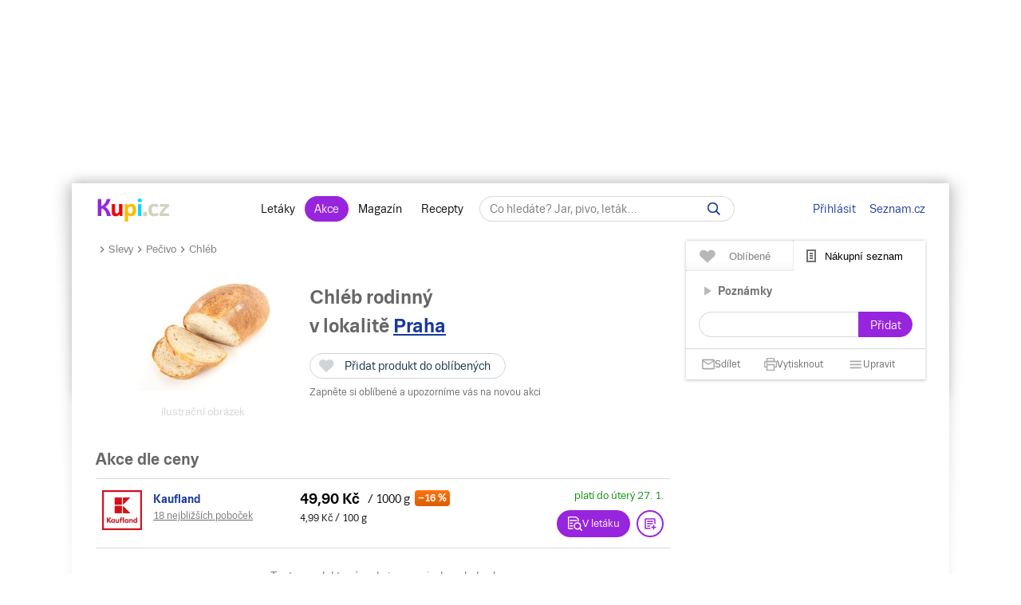

--- FILE ---
content_type: text/html; charset=UTF-8
request_url: https://www.kupi.cz/graph
body_size: 2451
content:
    <div id="container" data-init="" style="min-width: 310px; height: 230px; margin: 0 auto"></div>

    <script>
        function setDates(getDates, count){

            var thisDates = [];
            var nowDate = new Date(new Date().getTime()).toLocaleDateString();

            if(!count){
                count = 7;
            }
            if(window.innerWidth <= 767){
                count = 30;
            }

            for(var item in getDates){
                if(getDates[item].replace('<br>',' ') === nowDate){
                    nowDatePoint = Math.ceil(item / count);
                    count = 1;
                }

                if(item % count === 0){
                    var date = getDates[item].split('.');
                    if(window.innerWidth <= 1200){
                        thisDates.push(date[0] +'. '+date[1] + '. ' +date[2]);
                    }else{
                        thisDates.push(date[0] +'. '+date[1] + '.<br>' +date[2]);
                    }
                }
            }
            return thisDates;
        }
        var graph_data = {"low":"[1762988400000, 4.99, https:\/\/img.kupi.cz\/kupi\/thumbs\/loga_shopy\/eaRwPtGAZU56PbmgTL9g9Mr74VGFckYK_80.jpg], [1763074800000, 4.99, https:\/\/img.kupi.cz\/kupi\/thumbs\/loga_shopy\/eaRwPtGAZU56PbmgTL9g9Mr74VGFckYK_80.jpg], [1763161200000, 4.99, https:\/\/img.kupi.cz\/kupi\/thumbs\/loga_shopy\/eaRwPtGAZU56PbmgTL9g9Mr74VGFckYK_80.jpg], [1763247600000, 4.99, https:\/\/img.kupi.cz\/kupi\/thumbs\/loga_shopy\/eaRwPtGAZU56PbmgTL9g9Mr74VGFckYK_80.jpg], [1763334000000, 4.99, https:\/\/img.kupi.cz\/kupi\/thumbs\/loga_shopy\/eaRwPtGAZU56PbmgTL9g9Mr74VGFckYK_80.jpg], [1763420400000, 4.99, https:\/\/img.kupi.cz\/kupi\/thumbs\/loga_shopy\/eaRwPtGAZU56PbmgTL9g9Mr74VGFckYK_80.jpg], [1763506800000, 0, ], [1763593200000, 0, ], [1763679600000, 0, ], [1763766000000, 0, ], [1763852400000, 0, ], [1763938800000, 0, ], [1764025200000, 0, ], [1764111600000, 0, ], [1764198000000, 0, ], [1764284400000, 0, ], [1764370800000, 0, ], [1764457200000, 0, ], [1764543600000, 0, ], [1764630000000, 0, ], [1764716400000, 0, ], [1764802800000, 0, ], [1764889200000, 0, ], [1764975600000, 0, ], [1765062000000, 0, ], [1765148400000, 0, ], [1765234800000, 0, ], [1765321200000, 0, ], [1765407600000, 0, ], [1765494000000, 0, ], [1765580400000, 0, ], [1765666800000, 0, ], [1765753200000, 0, ], [1765839600000, 0, ], [1765926000000, 0, ], [1766012400000, 0, ], [1766098800000, 0, ], [1766185200000, 0, ], [1766271600000, 0, ], [1766358000000, 0, ], [1766444400000, 0, ], [1766530800000, 0, ], [1766617200000, 0, ], [1766703600000, 0, ], [1766790000000, 0, ], [1766876400000, 0, ], [1766962800000, 0, ], [1767049200000, 0, ], [1767135600000, 0, ], [1767222000000, 0, ], [1767308400000, 0, ], [1767394800000, 0, ], [1767481200000, 0, ], [1767567600000, 0, ], [1767654000000, 0, ], [1767740400000, 0, ], [1767826800000, 0, ], [1767913200000, 0, ], [1767999600000, 0, ], [1768086000000, 0, ], [1768172400000, 0, ], [1768258800000, 0, ], [1768345200000, 0, ], [1768431600000, 0, ], [1768518000000, 0, ], [1768604400000, 0, ], [1768690800000, 0, ], [1768777200000, 0, ], [1768863600000, 0, ], [1768950000000, 4.99, https:\/\/img.kupi.cz\/kupi\/thumbs\/loga_shopy\/eaRwPtGAZU56PbmgTL9g9Mr74VGFckYK_80.jpg], [1769036400000, 4.99, https:\/\/img.kupi.cz\/kupi\/thumbs\/loga_shopy\/eaRwPtGAZU56PbmgTL9g9Mr74VGFckYK_80.jpg], [1769122800000, 4.99, https:\/\/img.kupi.cz\/kupi\/thumbs\/loga_shopy\/eaRwPtGAZU56PbmgTL9g9Mr74VGFckYK_80.jpg], [1769209200000, 4.99, https:\/\/img.kupi.cz\/kupi\/thumbs\/loga_shopy\/eaRwPtGAZU56PbmgTL9g9Mr74VGFckYK_80.jpg], [1769295600000, 4.99, https:\/\/img.kupi.cz\/kupi\/thumbs\/loga_shopy\/eaRwPtGAZU56PbmgTL9g9Mr74VGFckYK_80.jpg], [1769382000000, 4.99, https:\/\/img.kupi.cz\/kupi\/thumbs\/loga_shopy\/eaRwPtGAZU56PbmgTL9g9Mr74VGFckYK_80.jpg], [1769468400000, 4.99, https:\/\/img.kupi.cz\/kupi\/thumbs\/loga_shopy\/eaRwPtGAZU56PbmgTL9g9Mr74VGFckYK_80.jpg]","avg":"[1762988400000, 4.99, ], [1763074800000, 4.99, ], [1763161200000, 4.99, ], [1763247600000, 4.99, ], [1763334000000, 4.99, ], [1763420400000, 4.99, ], [1763506800000, 0, ], [1763593200000, 0, ], [1763679600000, 0, ], [1763766000000, 0, ], [1763852400000, 0, ], [1763938800000, 0, ], [1764025200000, 0, ], [1764111600000, 0, ], [1764198000000, 0, ], [1764284400000, 0, ], [1764370800000, 0, ], [1764457200000, 0, ], [1764543600000, 0, ], [1764630000000, 0, ], [1764716400000, 0, ], [1764802800000, 0, ], [1764889200000, 0, ], [1764975600000, 0, ], [1765062000000, 0, ], [1765148400000, 0, ], [1765234800000, 0, ], [1765321200000, 0, ], [1765407600000, 0, ], [1765494000000, 0, ], [1765580400000, 0, ], [1765666800000, 0, ], [1765753200000, 0, ], [1765839600000, 0, ], [1765926000000, 0, ], [1766012400000, 0, ], [1766098800000, 0, ], [1766185200000, 0, ], [1766271600000, 0, ], [1766358000000, 0, ], [1766444400000, 0, ], [1766530800000, 0, ], [1766617200000, 0, ], [1766703600000, 0, ], [1766790000000, 0, ], [1766876400000, 0, ], [1766962800000, 0, ], [1767049200000, 0, ], [1767135600000, 0, ], [1767222000000, 0, ], [1767308400000, 0, ], [1767394800000, 0, ], [1767481200000, 0, ], [1767567600000, 0, ], [1767654000000, 0, ], [1767740400000, 0, ], [1767826800000, 0, ], [1767913200000, 0, ], [1767999600000, 0, ], [1768086000000, 0, ], [1768172400000, 0, ], [1768258800000, 0, ], [1768345200000, 0, ], [1768431600000, 0, ], [1768518000000, 0, ], [1768604400000, 0, ], [1768690800000, 0, ], [1768777200000, 0, ], [1768863600000, 0, ], [1768950000000, 4.99, ], [1769036400000, 4.99, ], [1769122800000, 4.99, ], [1769209200000, 4.99, ], [1769295600000, 4.99, ], [1769382000000, 4.99, ], [1769468400000, 4.99, ]","bef":"[1762988400000, 5.99, ], [1763074800000, 5.99, ], [1763161200000, 5.99, ], [1763247600000, 5.99, ], [1763334000000, 5.99, ], [1763420400000, 5.99, ], [1768950000000, 5.99, ], [1769036400000, 5.99, ], [1769122800000, 5.99, ], [1769209200000, 5.99, ], [1769295600000, 5.99, ], [1769382000000, 5.99, ], [1769468400000, 5.99, ]","unit":"100 g"},
            avgs = graph_data.avg.split('], ['),
            dates = [];
            newDates = [];
            avg_values = [];
            low_imgs = [];
            lows = graph_data.low.split('], [');
            low_values = [],
            now_date = new Date(),
            now_date = getFormatedDateToGraph(now_date),
            now_date_point = null,
            nowDatePoint = null
            plot_width = null,
            plot_color = null;
        for(i in avgs) {
            var avg = avgs[i].replace(/\[/gi, "").replace(/\]/gi, "").split(','),
                avg_date = parseInt(avg[0]),
                avg_date = new Date(avg_date),
                formated_date = getFormatedDateToGraph(avg_date),
                avg_val = parseFloat($.trim(avg[1]));
            if(formated_date == now_date) {
                now_date_point = i;
            }

            newDates.push(avg_date.toLocaleDateString('cs-CZ'));
            dates.push(formated_date);
            avg_values.push(avg_val);
        }
        for(i in lows) {
            var low = lows[i].replace(/\[/gi, "").replace(/\]/gi, "").split(','),
                low_date = parseInt(low[0]),
                low_date = new Date(low_date),
                formated_date = getFormatedDateToGraph(low_date),
                low_val = parseFloat($.trim(low[1]));
            low_imgs[formated_date] = low[2];
            low_values.push(low_val);
        }
        var cmn_values = [],
            cmn_imgs = [];
        cmns = graph_data.bef.split('], [');

        for(i in cmns) {
            var cmn = cmns[i].replace(/\[/gi, "").replace(/\]/gi, "").split(','),
                cmn_date = parseInt(cmn[0]),
                cmn_date = new Date(cmn_date),
                formated_date = getFormatedDateToGraph(cmn_date),
                cmn_val = parseFloat($.trim(cmn[1]));
            cmn_imgs[formated_date] = cmn[2];
            cmn_values.push(cmn_val);
        }
        if(now_date_point) {
            now_date_point = now_date_point - (avg_values.length - dates.length);
            plot_width = 2;
            plot_color = '#5176EB';
        }

        getDates = setDates(newDates, 14);
        avg_values = avg_values.slice(-getDates.length);
        cmn_values = cmn_values.slice(-getDates.length);
        low_values = low_values.slice(-getDates.length);

        if(!now_date_point) {
            var new_dates = [],
                diffdate = new Date(2026, 0, 21);
            for(d in dates) {
                var date = dates[d].replace('<br>','').split('.'),
                    curr_date = new Date(date[2], date[1]-1, date[0]);
                new_dates.push(curr_date);
            }
            new_dates.sort(function(a, b) {
                var distancea = Math.abs(diffdate - a);
                var distanceb = Math.abs(diffdate - b);
                return distancea - distanceb;
            });
            var closest_date = new_dates[0],
                closest_date = getFormatedDateToGraph(closest_date);
            for(d in dates) {
                if(dates[d] == closest_date && d < dates.length - 1) {
                    now_date_point = d-0.5;
                }
            }
            if(now_date_point) {
                plot_width = 2;
                plot_color = '#5176EB';
            }
        }


        $(function () {
            $('#container').highcharts({
                chart: {
                    height: window.innerWidth <= 767 ? 260 : 230,
                    style: {
                        fontFamily: "'Trivia Seznam', Arial, sans-serif"
                    }
                },
                title: {
                    text: ''
                },
                xAxis: {
                    categories: getDates,
                    plotLines: [{
                        color: plot_color,
                        width: plot_width,
                        value: nowDatePoint
                    },
                        {
                            color: "#C0D0E0",
                            width: 1,
                            value: -0.5
                        }]
                },
                yAxis: {
                    title: {
                        text: ''
                    },
                    labels: {
                        formatter: function () {
                            return this.value + ' Kč / 100 g';
                        }
                    }
                },
                tooltip: {
                    enabled: true,
                    shared: false,
                    borderRadius: 14,
                    shadow: false,
                    useHTML: true,
                    style: {
                        fontSize: '.8em'
                    },
                    formatter: function() {
                        var priceResult = (this.y > 0) ? number_format(this.y, 2, ',', ' ') + '/ 100 g' : 'Není akce';
                        return '<span class="graph-circle" style="background:'+this.color+'"></span>' + this.x.replace('<br>', ' ') + '<br /><strong>'+ priceResult + '</strong>';
                    }
                },
                legend: {
                    layout: ('horizontal'),
                    align: (window.innerWidth <= 767 ? 'left' : 'center'),
                    x:(window.innerWidth <= 767 ? -10 : 0),
                    y: 0,
                    verticalAlign: ('top'),
                    borderWidth: 0,
                    itemMarginTop: 0,
                    itemMarginBottom:0,
                    padding: 3,
                    itemWidth: (window.innerWidth <= 767 ? 300 : '')
                },
                series: [{
                    name: 'Nejnižší akční cena',
                    marker: {
                        symbol: 'circle',
                        fillColor: '#FFFFFF',
                        lineColor: '#27D62C',
                        lineWidth: 1,
                        states: {
                            hover: {
                                fillColor: '#FFFFFF',
                                lineColor: '#27D62C',
                                lineWidth: 1
                            }
                        }
                    },
                    zones: [{
                        color: '#27D62C'
                    }],
                    data: low_values
                },
                    {
                        name: 'Běžná cena',
                        marker: {
                            symbol: 'circle',
                            fillColor: '#fff',
                            lineColor: '#FF7F0E',
                            lineWidth: 1,
                            states: {
                                hover: {
                                    fillColor: '#FFFFFF',
                                    lineColor: '#FF7F0E',
                                    lineWidth: 1
                                }
                            }
                        },
                        zones: [{
                            color: '#FF7F0E'
                        }],
                        data: cmn_values,
                        dashStyle: 'dash'
                    },
                    {
                        name: 'Průměrná akční cena',
                        marker: {
                            symbol: 'circle',
                            fillColor: '#FFFFFF',
                            lineColor: '#9725DD',
                            lineWidth: 1,
                            states: {
                                hover: {
                                    fillColor: '#FFFFFF',
                                    lineColor: '#9725DD',
                                    lineWidth: 1
                                }
                            }
                        },
                        zones: [{
                            color: '#9725DD'
                        }],
                        data: avg_values,
                        dashStyle: 'dash'
                    }]
            });
        });
        $(document).on('mouseleave', '.highcharts-container', function(){
            $('.highcharts-container .tooltip_el').remove();
        });
    </script>


--- FILE ---
content_type: application/javascript
request_url: https://www.kupi.cz/static/dist/userlist_fav.d8897fd33f41a48a4772.js
body_size: 10115
content:
function UserList_Favourites(s,t,e){s=s||!1,window.UserList=this,this.firstRender=!0,this.firstLoad_Favs=!0,this._focusedItem_id=null,this._focusedButton_id=null,this._focusedButton_class=null,this.syncInterval=null,this.syncCheckTimer=15e3,this.routes={sync_check:e,shoppinglist_get:"/shopping-list-get",shoppinglist:"/shopping-list",shoppinglist_nologin_get:"/shopping-list-discounts"},this.tabControll(),this.clickAction(),this.onConstruct(),this.focusControll(),this.listData={payload:{id:null,last_change_at:null,shops:[],products:[],notes:[]}},$("#userlist_fav_products").hide(),$("#userlist_notes").hide(),s?(this.shoppingList_showEmptyContent(),this.nologin=!1,t.length?(this.getListData_shoppingList(),this.getListData_favourites()):this.getListData_shoppingList()):(this.nologin=!0,this.loadList_localStorage()?this.getListData_shoppingList():(this.renderList_shoppingList(this.listData),$("#empty_list_content").show()))}UserList_Favourites.prototype={getListData_favourites:function(){$("#userlist_fav_products .spinner-absolute").removeClass("hdn");var s=new FormData;s.append("user_list_favourites",1),s.append("hp",1),fetch("/hlidani/nastaveni",{method:"POST",body:s}).then(function(s){s.ok&&s.text().then(function(s){UserList.renderList_favs(s)})})},getListData_shoppingList:function(){var s={},t=UserList.routes.shoppinglist_get;if(!0===UserList.nologin){var e=UserList.loadList_localStorage();if(t=UserList.routes.shoppinglist_nologin_get,!e||!e.payload)return $("#empty_list_content").show(),!1;var i=UserList.shoppingList_parseNoLogin(e);0===i.length?s=null:s.payload=i}s?UserList.shoppingList_sendRequest(s,t):(UserList.listData.payload.notes=UserList.shoppingList_getNotesFromLocal(),UserList.renderList_shoppingList(UserList.listData))},shoppingList_parseNoLogin:function(s){var t=s.payload,e=[];if(t&&t.shops)for(var i=0;i<t.shops.length;i++)for(var o=t.shops[i],a=0;a<o.discounts.length;a++){var n=o.discounts[a].discount_id;e.push(n)}return e},tabControll:function(){$(".user_list_tab button").on("click",function(s){s.preventDefault(),$(".user_list").hasClass("nologin")||($("#userlist_shoppinglist").hide(),$("#userlist_fav_products").hide(),$("#userlist_content").hide(),$(".user_list_tab").removeClass("selected"),$(this).closest(".user_list_tab").addClass("selected"),$("#"+$(this).data("show")).show(),"userlist_shoppinglist"===$(this).data("show")?($("#shop_list_sort").hide(),$(".list_price_sum").show(),$(".shop_toggle").show(),$("#userlist_notes").show(),$("#list_foot").show(),$(".list_around_in").css({bottom:"102px"}),UserList.GetShopToggle_Open_userList()):($(".list_around_in").css({bottom:"0"}),$("#shop_list_sort").show(),$(".list_price_sum").hide(),$("#userlist_notes").hide(),$("#list_foot").hide(),$('a.active[data-show="shops"]').length?($(".shop_toggle").show(),UserList.GetShopToggle_Open_favList()):($(".shop_toggle").hide(),$(".userlist_favproduct").hide(),$(".userlist_favproduct.active_discount.primary_disc").show().addClass("open"),$(".userlist_favproduct.no_disc").show())),UserList.layoutPopUpElements()),UserList.SetTabToggle_State()})},SetShopToggle_Open_userList:function(){var s=$("#userlist_shoppinglist .shop_toggle.open, #userlist_notes .shop_toggle.open"),t=[];if(s.length)for(var e=0;e<s.length;e++)t.push($(s[e]).data("shop"));t=JSON.stringify(t),setCookieKupi("shopToggle_userList",t,525600)},GetShopToggle_Open_userList:function(){if($("#userlist_shoppinglist .userlist_listproduct, #userlist_notes .userlist_listproduct").removeClass("open").hide(),$("#userlist_shoppinglist .shop_toggle, #userlist_notes .shop_toggle").removeClass("open"),getCookieKupi("shopToggle_userList")){var s=getCookieKupi("shopToggle_userList");s=jQuery.parseJSON(s);for(var t=0;t<s.length;t++){var e=$('#userlist_shoppinglist .shop_toggle[data-shop="'+s[t]+'"]');e.addClass("open"),e.attr("aria-expanded",!0),$('#userlist_shoppinglist .userlist_listproduct[data-shop="'+s[t]+'"]').show().addClass("open");var i=$('#userlist_notes .shop_toggle:not(.inactive)[data-shop="'+s[t]+'"]');i.addClass("open"),i.attr("aria-expanded",!0),$('#userlist_notes .userlist_listproduct[data-shop="'+s[t]+'"]').show().addClass("open")}}},SetShopToggle_Open_favList:function(){var s=$("#userlist_fav_products .shop_toggle.open, #userlist_notes .shop_toggle.open"),t=[];if(s.length)for(var e=0;e<s.length;e++)t.push($(s[e]).data("shop"));t=JSON.stringify(t),setCookieKupi("shopToggle_favList",t,525600)},GetShopToggle_Open_favList:function(){if($("#userlist_fav_products .userlist_favproduct").removeClass("open").hide(),getCookieKupi("shopToggle_favList")){var s=getCookieKupi("shopToggle_favList");if(s=jQuery.parseJSON(s),$('a.active[data-show="shops"]').length)for(var t=0;t<s.length;t++)$('#userlist_fav_products .shop_toggle[data-shop="'+s[t]+'"]').addClass("open").attr("aria-expanded",!0),$('#userlist_fav_products .userlist_favproduct[data-shop="'+s[t]+'"]').show().addClass("open")}},SetTabToggle_State:function(){var s=[$("#h-oblibene-seznam.selected").length?0:1,$('#shop_list_sort button.active[data-show="all"]').length?0:1];s=JSON.stringify(s),setCookieKupi("lts_tabs",s,525600)},GetTabToggle_State:function(){this.GetShopToggle_Open_userList()},shoppingList_parseForSync:function(s){"string"==typeof s&&(s=jQuery.parseJSON(s)),s.payload&&(s=s.payload);var t={payload:{id:null,last_change_at:null,shops:[],products:[],notes:[]}};if(s.id&&(t.payload.id=s.id),s.last_change_at&&(t.payload.last_change_at=s.last_change_at),s.shops){var e=[];for(L=0;L<s.shops.length;L++){var i=s.shops[L],o=i.discounts,a=i.products,n=i.notes,r={shop_id:i.shop_id,discounts:[],products:[],notes:[]};if(o)for(var l=0;l<o.length;l++){var p=o[l],d={id:p.id||null,name:p.name,discount_id:p.discount_id||null,product_id:p.product_id||null,count:p.count>100?100:p.count,is_deleted:p.is_deleted,last_change_at:p.last_change_at};r.discounts.push(d)}if(a)for(var c=0;c<a.length;c++){var _=a[c],u={id:_.id||null,name:_.name,discount_id:_.discount_id||null,product_id:_.product_id||null,count:_.count>100?100:_.count,is_deleted:_.is_deleted,last_change_at:_.last_change_at};r.products.push(u)}if(n)for(var h=0;h<n.length;h++){var g=n[h],v={id:g.id||null,name:g.name,discount_id:g.discount_id||null,product_id:g.product_id||null,count:g.count>100?100:g.count,is_deleted:g.is_deleted,last_change_at:g.last_change_at};r.notes.push(v)}e.push(r)}t.payload.shops=e}if(s.products){for(var f=[],L=0;L<s.products.length;L++){var m=s.products[L],$={id:m.id||null,name:m.name,is_deleted:m.is_deleted,discount_id:m.discount_id||null,product_id:m.product_id||null,count:m.count>100?100:m.count,last_change_at:m.last_change_at};f.push($)}t.payload.products=f}if(s.notes){var y=[];for(L=0;L<s.notes.length;L++){var U=s.notes[L],b={id:U.id||null,name:U.name,discount_id:U.discount_id||null,product_id:U.product_id||null,is_deleted:U.is_deleted,count:U.count>100?100:U.count,last_change_at:U.last_change_at};y.push(b)}t.payload.notes=y}return t},shoppingList_addItem:function(s,t,e,i){var o=JSON.parse(JSON.stringify(UserList.listData.payload));if(o.last_change_at=Date.now(),o.id=o.id||parseInt($("[data-list]").data("list").toString()),s&&t){for(var a={id:"0",product_id:"0",discount_id:t,count:1,is_deleted:!1,last_change_at:Date.now(),name:""},n=!0,r=0;r<o.shops.length;r++)if((c=o.shops[r]).shop_id===s){n=!1;for(var l=!0,p=0;p<c.discounts.length;p++){var d=c.discounts[p];if(d.discount_id===t&&(l=!1,d.is_deleted=!0,d.last_change_at=Date.now(),UserList.nologin))return c.discounts.splice(p,1),0===c.discounts.length&&o.shops.splice(r,1),UserList.listData.payload=o,UserList.renderList_shoppingList(UserList.listData),void UserList.saveList_localStorage()}l&&!1===UserList.nologin&&c.discounts.push(a)}n&&!1===UserList.nologin&&o.shops.push({shop_id:s,discounts:[a]})}if(s&&i)for(r=0;r<o.shops.length;r++){var c,_="notes";if((c=o.shops[r]).shop_id===s&&c[_])for(p=0;p<c[_].length;p++){var u=c[_][p];u.id===i&&(u.is_deleted=!0,u.last_change_at=Date.now())}}if(e){var h={id:"0",product_id:"0",discount_id:"0",is_deleted:!1,last_change_at:Date.now(),name:e,count:1};if(o.notes||(o.notes=[]),UserList.nologin){h.id=o.notes.length,o.notes.push(h),UserList.listData.payload=o,UserList.renderList_shoppingList(UserList.listData),UserList.saveList_localStorage();var g=$(".notes_toggle");return UserList.setNologinNotesCookie(),void(g.length&&!g.hasClass("open")&&g.click())}o.notes.push(h),o.last_change_at=Date.now()}var v={},f="";UserList.nologin?(f=UserList.routes.shoppinglist_nologin_get,v.payload=[t]):(v=UserList.shoppingList_parseForSync(o),f=UserList.routes.shoppinglist),UserList.shoppingList_sendRequest(v,f)},setNologinNotesCookie:function(){for(var s=JSON.parse(JSON.stringify(UserList.listData.payload)),t={},e=0;e<s.notes.length;e++){var i=s.notes[e],o=parseInt(899*Math.random())+100;t[o=Date.now().toString()+o.toString()]=i.name}setCookieKupi("shln",encodeURIComponent(JSON.stringify(t)))},shoppingList_setListBtnState:function(s){"string"==typeof s&&(s=jQuery.parseJSON(s)),s.payload&&(s=s.payload);var t=s,e=$(".btn_list_add");if(e.removeClass("add_list_active"),e.each(function(){$(this).hasClass("btn_list_submap")?$(this).closest(".discounts_list_add").find(".btn_text").text("Přidat"):$(this).find(".btn_text").length?$(this).find(".btn_text").text("Přidat"):$(this).text("Přidat")}),t.shops)for(var i=0;i<t.shops.length;i++)for(var o=t.shops[i],a=0;a<o.discounts.length;a++){var n=o.discounts[a].discount_id,r=$('.btn_list_add[href="#'+n+'"]');r.addClass("add_list_active"),r.hasClass("btn_list_submap")?r.closest(".discounts_list_add").find(".btn_text").text("Přidáno"):r.find(".btn_text").length?r.find(".btn_text").text("Přidáno"):r.text("Přidáno")}},shoppingList_convertNologinToUser:function(){var s=UserList.loadList_localStorage();s||(s=UserList.listData),s.payload.last_change_at=Date.now();var t=UserList.shoppingList_parseForSync(s),e=UserList.routes.shoppinglist;UserList.shoppingList_sendRequest(t,e)},saveList_localStorage:function(){localStorage&&UserList.listData&&localStorage.setItem("userlist",JSON.stringify(UserList.listData));var s={},t=UserList.listData.payload;if(t.shops)for(var e=0;e<t.shops.length;e++)for(var i=t.shops[e],o=0;o<i.discounts.length;o++)s[i.discounts[o].discount_id]=i.discounts[o].count;setCookieKupi("shl",JSON.stringify(s))},loadList_localStorage:function(){if(localStorage){var s=localStorage.getItem("userlist");return JSON.parse(s)}return null},renderList_shoppingList:function(s){"string"==typeof s&&(s=jQuery.parseJSON(s));var t=s;if(!t.payload)return console.log("ERR: No payload."),!1;t=t.payload,$("#userlist_notes .list_product, #userlist_notes .shop_toggle").remove();var e=!0,i=!1,o=$("#userlist_shoppinglist");t.id,(t.shops&&t.shops.length||t.products&&t.products.length||t.notes&&t.notes.length)&&o.html("");var a=0;if(t.shops&&t.shops.length>0)for(var n=0;n<t.shops.length;n++){e=!1;var r=t.shops[n],l=$("<div/>",{class:"shop_toggle",html:"<span></span>","data-shop":r.shop_id,"aria-expanded":!1,role:"button",tabindex:0});l.find("span").text(r.shop_name);var p=$("<a/>",{class:"right ico_delete delete_list_shop_items","aria-label":"Smazat obchod "+r.shop_name+" ze seznamu",role:"button",html:"","data-action":"click","data-fn":"shoppingList_deleteShop","data-shop":r.shop_id,href:"#"});if(l.append(p),o.append(l),r.discounts&&r.discounts.length||r.products&&r.products.length){var d=" produkt",c=0;r.discounts&&r.discounts.length&&(c+=r.discounts.length),r.products&&r.products.length&&(c+=r.products.length),c>=2&&c<=4&&(d=" produkty"),c>4&&(d=" produktů");var _=$("<span/>",{class:"discounts_nr",text:c+d,"data-shop":r.shop_id});l.append(_)}if(r.discounts&&r.discounts.length)for(var u=0;u<r.discounts.length;u++){a+=1;var h=r.discounts[u],g=UserList.shoppingList_renderItem(h,r.shop_id,"discount");o.append(g)}if(r.products&&r.products.length)for(var v=0;v<r.products.length;v++){a+=1;var f=r.products[v],L=UserList.shoppingList_renderItem(f,r.shop_id,"shop_product");o.append(L)}if(r.notes&&r.notes.length)for(var m=0;m<r.notes.length;m++){var y=r.notes[m],U=UserList.shoppingList_renderItem(y,r.shop_id,"shop_note");o.append(U)}}if(t.products&&t.products.length>0){e=!1;var b=$("<span/>",{class:"discounts_nr",text:t.products.length}),S=$("<div/>",{class:"shop_toggle",html:"<span>Produkty</span>","data-shop":"p","aria-expanded":!1,role:"button",tabindex:0});for(S.append(b),o.append(S),v=0;v<t.products.length;v++){var k=t.products[v],C=UserList.shoppingList_renderItem(k,"p","product");o.append(C)}}a>0?$(".list_total_items").html("("+a+")"):$(".list_total_items").html("");var w=$("#userlist_notes");w.show(),$("#empty_list_content").hide();var D=$("<div/>",{class:"shop_toggle notes_toggle",html:"<span>Poznámky</span>","data-shop":"n",tabindex:0});if(t.notes&&t.notes.length>0){e&&(i=!0),e=!1;var x=$("<a/>",{class:"right ico_delete delete_list_shop_items delete_notes","aria-label":"Smazat všechny poznámky",role:"button",html:"","data-action":"click","data-fn":"shoppingList_deleteAllNotes","data-shop":"n",href:"#"});for(D.append(x),w.append(D),m=0;m<t.notes.length;m++){var N=t.notes[m],O=UserList.shoppingList_renderItem(N,"n","note");w.append(O)}w.append($(".list_note_form"));var I=$("<div/>",{class:"notes_count",text:t.notes.length});D.append(I)}else w.append(D.addClass("inactive")),w.append($(".list_note_form")),$("#empty_list_content").show(),o.show();if(e?(o.html(""),UserList.shoppingList_showEmptyContent(),$("#list_foot").addClass("disabled")):($("#empty_list_content").hide(),i?($("#empty_list_content").show(),o.css({"min-height":0})):(o.show(),o.attr("style","")),$("#list_foot").removeClass("disabled")),UserList.GetTabToggle_State(),UserList.shoppingList_setListBtnState(s),UserList.updateListTotalPrice(),UserList.layoutPopUpElements(),$("#"+UserList._focusedItem_id+".userlist_listproduct").addClass("focused_listitem"),$(".focused_listitem").focus(),UserList._focusedButton_id){blur();var T=$("a"+UserList._focusedButton_class+'[href="'+UserList._focusedButton_id+'"]');setTimeout(function(){T.focus()},100)}UserList.firstRender?UserList.firstRender=!1:listAddedInfo("Nákupní seznam aktualizován"),window.handleUserListResize&&handleUserListResize()},renderList_favs:function(s){var t=[],e=[],i=!0,o=(s=jQuery.parseJSON(s)).count;$("#userlist_fav_products").html("");for(var a=0;a<s.products.length;a++){i=!1;var n=s.products[a],r=[];if(n.discounts&&0!==n.discounts.length)for(var l=0;l<n.discounts.length;l++){var p=n.discounts[l];r.push(p.id),-1===e.indexOf(p.shop_id)&&(t.push([p.shop_id,p.shop.shop_name]),e.push(p.shop_id)),(O=$("<div/>",{class:"userlist_favproduct",id:p.id,"data-product":n.product_name})).addClass("active_discount"),O.addClass("open"),0===a&&O.addClass("first");var d=$("<div/>",{class:"favprod_name"}),c=$("<a/>",{class:"favprod_link",title:n.product_name+" za "+number_format(p.price_after,2,","," ")+" Kč",href:"/sleva/"+n.seo_url,text:n.product_name}),_="";p.quantity>1&&(c.text(c.text()+", "),_+=p.quantity+"x "),null!==p.amount&&(p.quantity<=1&&c.text(c.text()+", "),_+=p.amount),null!==p.unit&&(_+=" "+p.unit),null==p.amount&&p.quantity<=1&&c.text(c.text()+" "),d.append(c);var u=$("<span/>",{class:"name_apendix",html:'<a title="'+n.product_name+'" href="/sleva/'+n.seo_url+'">'+_+"</a> "});d.append(u);var h=$("<div/>",{class:"col-25 img_wrap"}),g=$("<img/>",{class:"",src:n.img});O.attr("data-shop",p.shop_id);var v=$("<div/>",{class:"favprod_price","data-shop":p.shop_id,text:number_format(p.price_after,2,","," ")+" Kč"}),f="";if(3===p.shop.id&&void 0!==p.types&&p.hasOwnProperty("types"))for(var L in p.types)f+=L.replace("market",".")+" ";var m=$("<div/>",{class:"favprod_disc_validity",html:"<span class='shop_hint'>"+p.shop.shop_name+" "+f+"</span> <span class='date_hint ftr-"+p.future+"'>"+(p.validity?p.validity.replace("platí ","").trim():"")+"</span>"}),y="Přidat do seznamu",U="";1===p.list&&(y="Přidáno",U="add_list_active");var b,S=$("<a/>",{class:"btn btn_colored btn_list_add with_ico btn_list_add_favuserlist mini best_disc "+U,html:y,title:y,href:"#"+p.id,"data-shop":p.shop_id}),k="";$("<div/>",{class:"prod_discount_note",text:p.note}),k=$("<div/>",{class:"userlist_info_popup",html:'<span class="arw"></span> <div class="shop">'+p.shop.shop_name+" "+f+"</div> "+(null!==p.note?'<span class="note">'+p.note+"</span>":"")});var C=v.clone();_.length>0&&C.append(" / "+_.replace(", ","")),k.append(C),$("<div/>",{class:"listprod_note_toggle",html:"Více informací o akci"}),b=$("<button/>",{class:"note_mark",html:"<span>?</span>",title:p.note});var w=$("<div/>",{class:"col-75 cont_wrap"});if(h.append(g),d.append(k),u.append(b),w.append(d),w.append(m),w.append(v),w.append(S),O.append(h),O.append(w),O.append('<div class="clear line-bot"></div>'),$("#userlist_fav_products").append(O),p.id===n.discount.id){O.addClass("primary_disc");var D=n.discounts.length-1;if(D>0){var x=D>=5?" akcí":" akce",N=$("<a/>",{class:"akce_info",href:"/sleva/"+n.seo_url,"data-shop":n.discount.shop_id,text:" (+"+D+x+")"});v.append(N)}}}else{var O=$("<div/>",{class:"userlist_favproduct"}),I=$("<div/>",{class:"col-75 cont_wrap"}),T=$("<div/>",{class:"favprod_nodiscount",text:"Není v akci"});h=$("<div/>",{class:"col-25 img_wrap"}),g=$("<img/>",{class:"",src:n.img}),d=$("<div/>",{class:"favprod_name"}),c=$("<a/>",{class:"favprod_link",title:n.product_name,href:"/sleva/"+n.seo_url,text:n.product_name}),d.append(c),h.append(g),O.append(h),I.append(d),I.append(T),O.append(I),O.append('<div class="clear line-bot"></div>'),O.addClass("no_disc"),$("#userlist_fav_products").append(O)}$("#userlist_content").hide()}for(var F=0;F<t.length;F++){var J=t[F][0],z=t[F][1],R=$("<div/>",{class:"shop_toggle",html:"<span>"+z+"</span>","data-shop":J,"aria-expanded":!1,role:"button",tabindex:0});$("#userlist_fav_products").append(R);var P=$('.userlist_favproduct[data-shop="'+J+'"]');$("#userlist_fav_products").append(P),$("#userlist_fav_products").append($(".userlist_favproduct.no_disc"));var K=" akce";P.length>=2&&P.length<=4&&(K=" akce"),P.length>4&&(K=" akcí");var q=$("<span/>",{class:"discounts_nr",text:P.length+K,"data-shop":J});R.append(q)}null!==o&&0!==o&&($(".favs_total_items").html("("+o+")"),$("#userlist_fav_products").append('<a class="show_more" href="/hlidani/nastaveni">Další oblíbené ('+o+")</a>")),i&&$("#userlist_fav_products").append('<div class="ico_heart favlist"></div> <div class="userlist_empty_cont">Přidejte si produkt z aktuálních <a title="Akční letáky na Kupi.cz" href="/">letáků</a> nebo <a title="Akční ceny produktů na Kupi.cz" href="/slevy">akcí</a>. Neuteče vám tak žádná akce oblíbeného produktu.</div>'),UserList.firstLoad_Favs||UserList.showFavouriteCount(o),UserList.GetTabToggle_State(),UserList.firstLoad_Favs=!1,UserList.layoutPopUpElements()},showFavouriteCount:function(s){if($("body").hasClass("mobile"))return!1;var t=s;0===$(".fav_count").length?($('a[data-show="userlist_fav_products"]').append(' <span class="fav_count" style="display: none;">('+t+")</span>"),$("#h-oblibene-seznam").addClass("highlight"),$(".fav_count").fadeIn().delay(1e3).fadeOut(function(){$(".fav_count").remove(),$("#h-oblibene-seznam").removeClass("highlight")})):$(".fav_count").text("("+t+")")},layoutPopUpElements:function(){$(".userlist_info_popup").each(function(){var s=$(this).parent().children(".name_apendix").children(".note_mark").position().left-15,t=$(this).parent().children(".name_apendix").children(".note_mark").position().top+25;$(this).css({top:t+"px"}),$(this).children(".arw").css({left:s+"px"})})},closeListEditMenu:function(){$("#list_edit_popup").hide(),$(".user_list").css({"margin-bottom":0})},shoppingList_deletePastDiscounts:function(){if($(".userlist_listproduct.expired_disc").length){var s=JSON.parse(JSON.stringify(UserList.listData.payload));if(s.last_change_at=Date.now(),s&&s.shops){for(var t=0;t<s.shops.length;t++){for(var e=s.shops[t],i=[],o=0;o<e.discounts.length;o++){var a=e.discounts[o];UserList.nologin?"0"!==a.state&&i.push(a):"0"===a.state&&(a.is_deleted=!0,a.last_change_at=Date.now())}UserList.nologin&&(e.discounts=i)}if(UserList.nologin){for(var n=[],r=0;r<s.shops.length;r++){var l=s.shops[r];l.discounts.length>0&&n.push(l)}s.shops=n,UserList.listData.payload=s,UserList.saveList_localStorage(),UserList.renderList_shoppingList(UserList.listData)}else{var p=UserList.shoppingList_parseForSync(s);UserList.shoppingList_sendRequest(p,UserList.routes.shoppinglist)}}}else listAddedInfo("Nákupní seznam aktualizován");UserList.closeListEditMenu()},shoppingList_deleteAllDiscounts:function(){var s=JSON.parse(JSON.stringify(UserList.listData.payload));if(s.last_change_at=Date.now(),UserList.nologin)s.shops=[],s.notes=[],UserList.listData.payload=s,UserList.saveList_localStorage(),UserList.renderList_shoppingList(UserList.listData);else{if(s.shops&&s.shops.length)for(var t=0;t<s.shops.length;t++){var e=s.shops[t];if(e.discounts&&e.discounts.length)for(var i=0;i<e.discounts.length;i++){var o=e.discounts[i];o.is_deleted=!0,o.last_change_at=Date.now()}if(e.products&&e.products.length)for(i=0;i<e.products.length;i++){var a=e.products[i];a.is_deleted=!0,a.last_change_at=Date.now()}}if(s.products&&s.products.length)for(var n=0;n<s.products.length;n++){var r=s.products[n];r.is_deleted=!0,r.last_change_at=Date.now()}if(s.notes&&s.notes.length)for(var l=0;l<s.notes.length;l++){var p=s.notes[l];p.is_deleted=!0,p.last_change_at=Date.now()}var d=UserList.shoppingList_parseForSync(s);UserList.shoppingList_sendRequest(d,UserList.routes.shoppinglist)}UserList.closeListEditMenu()},shoppingList_showSpinner:function(){$(".list_around_in").append('<span class="spinner-absolute no_content"><span class="js-loader"></span><span class="spinner-text">Načítám nákupní seznam...</span></span>')},shoppingList_hideSpinner:function(){$(".list_around_in .spinner-absolute").remove()},shoppingList_disableAddBtns:function(){var s=$(".btn_list_add");s.addClass("btn_disabled"),s.attr("title","Aktualizuji nákupní seznam...")},shoppingList_enableAddBtns:function(){var s=$(".btn_list_add");s.removeClass("btn_disabled"),s.each(function(s,t){$(t).attr("title",$(t).hasClass("add_list_active")?"Odebrat z nákupního seznamu":"Přidat na nákupní seznam")})},shoppingList_changeItemCount:function(s){var t=JSON.parse(JSON.stringify(UserList.listData.payload));t.last_change_at=Date.now();var e=$(s).hasClass("amount_plus")?1:-1,i=$(s).data("discount"),o=$(s).data("item");if(t.shops&&t.shops.length)for(var a=0;a<t.shops.length;a++){for(var n=t.shops[a],r=0;r<n.discounts.length;r++){var l=n.discounts[r],p=l.discount_id,d=parseInt(l.count);p===i&&d+e>0&&d+e<=100&&(d+=e,l.count=d,l.last_change_at=Date.now())}for(r=0;r<n.products.length;r++){var c=n.products[r],_=parseInt(c.count);c.id===o&&_+e>0&&_+e<=100&&(_+=e,c.count=_,c.last_change_at=Date.now())}for(r=0;r<n.notes.length;r++){var u=n.notes[r],h=parseInt(u.count);u.id===o&&h+e>0&&h+e<=100&&(h+=e,u.count=h,u.last_change_at=Date.now())}}if(t.products&&t.products.length)for(r=0;r<t.products.length;r++){var g=t.products[r],v=parseInt(g.count);g.id===o&&v+e>0&&v+e<=100&&(v+=e,g.count=v,g.last_change_at=Date.now())}if(t.notes&&t.notes.length)for(r=0;r<t.notes.length;r++){var f=t.notes[r],L=parseInt(f.count);f.id===o&&L+e>0&&L+e<=100&&(L+=e,f.count=L,f.last_change_at=Date.now())}if(UserList.nologin)UserList.listData.payload=t,UserList.saveList_localStorage(),UserList.renderList_shoppingList(UserList.listData);else{var m=UserList.shoppingList_parseForSync(t);UserList.shoppingList_sendRequest(m,UserList.routes.shoppinglist)}},shoppingList_getMissingDataFromLocal:function(s,t){var e=UserList.loadList_localStorage();if(!e||!e.payload)return console.log("ERR: Invalid local listdata:"),!1;if((e=e.payload)&&e.shops)for(var i=0;i<e.shops.length;i++)for(var o=e.shops[i],a=0;a<o.discounts.length;a++){var n=o.discounts[a];if(n.discount_id===s)return n[t]}return null},shoppingList_getNotesFromLocal:function(){var s=UserList.loadList_localStorage();return s&&s.payload&&s.payload.notes?s.payload.notes:[]},shoppingList_deleteShop:function(s){var t=$(s).data("shop"),e=JSON.parse(JSON.stringify(UserList.listData.payload));e.last_change_at=Date.now();for(var i=0;i<e.shops.length;i++){var o=e.shops[i];if(o.shop_id===t){for(var a=0;a<o.discounts.length;a++){var n=o.discounts[a];n.is_deleted=!0,n.last_change_at=Date.now()}UserList.nologin&&e.shops.splice(i,1)}}if(UserList.nologin)return UserList.listData.payload=e,UserList.saveList_localStorage(),UserList.renderList_shoppingList(UserList.listData),!1;var r=UserList.shoppingList_parseForSync(e);UserList.shoppingList_sendRequest(r,UserList.routes.shoppinglist)},shoppingList_deleteNote:function(s){var t=JSON.parse(JSON.stringify(UserList.listData.payload));t.last_change_at=Date.now();var e=parseInt($(s).attr("href").replace("#","").toString());if(t.notes){for(var i=0;i<t.notes.length;i++){var o=t.notes[i];e===o.id&&(UserList.nologin?t.notes.splice(i,1):(o.is_deleted=!0,o.last_change_at=Date.now()))}if(UserList.nologin)UserList.listData.payload=t,UserList.saveList_localStorage(),UserList.renderList_shoppingList(UserList.listData);else{var a=UserList.shoppingList_parseForSync(t),n=UserList.routes.shoppinglist;UserList.shoppingList_sendRequest(a,n)}}UserList.setNologinNotesCookie()},shoppingList_deleteAllNotes:function(){var s=JSON.parse(JSON.stringify(UserList.listData.payload));if(s.last_change_at=Date.now(),UserList.nologin)s.notes=[],UserList.listData.payload=s,UserList.saveList_localStorage(),UserList.renderList_shoppingList(UserList.listData);else{if(s.notes&&s.notes.length)for(var t=0;t<s.notes.length;t++){var e=s.notes[t];e.is_deleted=!0,e.last_change_at=Date.now()}var i=UserList.shoppingList_parseForSync(s);UserList.shoppingList_sendRequest(i,UserList.routes.shoppinglist)}UserList.setNologinNotesCookie()},shoppingList_deleteShopProduct:function(s){var t=JSON.parse(JSON.stringify(UserList.listData.payload));t.last_change_at=Date.now();var e=$(s).data("item"),i=$(s).data("shop"),o="products";if(i&&e){if(t.shops&&t.shops.length)for(var a=0;a<t.shops.length;a++){var n=t.shops[a];if(n.shop_id===i)for(var r=0;r<n[o].length;r++){var l=n[o][r];l.id===e&&(l.is_deleted=!0,l.last_change_at=Date.now())}}if(t.products&&t.products.length)for(a=0;a<t.products.length;a++){var p=t.products[a];p.id===e&&(p.is_deleted=!0,p.last_change_at=Date.now())}var d=UserList.shoppingList_parseForSync(t),c=UserList.routes.shoppinglist;UserList.shoppingList_sendRequest(d,c)}},shoppingList_deleteShopNote:function(s){var t=JSON.parse(JSON.stringify(UserList.listData.payload));t.last_change_at=Date.now();var e=$(s).data("item"),i=$(s).data("shop"),o="notes";if(i&&e){for(var a=0;a<t.shops.length;a++){var n=t.shops[a];if(n.shop_id===i)for(var r=0;r<n[o].length;r++){var l=n[o][r];l.id===e&&(l.is_deleted=!0,l.last_change_at=Date.now())}}var p=UserList.shoppingList_parseForSync(t),d=UserList.routes.shoppinglist;UserList.shoppingList_sendRequest(p,d)}},shoppingList_sendRequest:function(s,t){var e=t;$.ajax({type:"POST",url:e,data:s,beforeSend:function(){UserList.shoppingList_showSpinner(),UserList.shoppingList_disableAddBtns(),clearInterval(UserList.syncInterval)},success:function(s,t,e){if($(document).trigger("kupi.userlist.ruscheck",e),"string"==typeof s)try{s=jQuery.parseJSON(s)}catch(s){return void console.log(s)}if(s.code&&200!==s.code)return console.log(s.message),!1;if(!UserList.shoppingList_validateResponse(s))return UserList.renderList_shoppingList(UserList.listData),!1;if(UserList.nologin){UserList.listData=UserList.shoppingList_mergeDiscountToList(s),UserList.listData.payload.notes=UserList.shoppingList_getNotesFromLocal();for(var i=0;i<UserList.listData.payload.shops.length;i++)for(var o=UserList.listData.payload.shops[i],a=0;a<o.discounts.length;a++){var n=o.discounts[a],r=UserList.shoppingList_getMissingDataFromLocal(n.discount_id,"count");n.count=r||1}UserList.saveList_localStorage()}else UserList.listData=s,clearInterval(UserList.syncInterval),UserList.syncInterval=setInterval(function(){UserList.shoppingList_checkSync()},UserList.syncCheckTimer);try{UserList.renderList_shoppingList(UserList.listData)}catch(s){console.log(s)}},complete:function(){UserList.shoppingList_hideSpinner(),UserList.shoppingList_enableAddBtns()}})},shoppingList_checkSync:function(){$.ajax({type:"POST",url:UserList.routes.sync_check,data:{list_id:UserList.listData.payload.id,last_change_at:"t:"+UserList.listData.payload.last_change_at},dataType:"json",beforeSend:function(s){clearInterval(UserList.syncInterval)},success:function(s,t,e){if($(document).trigger("kupi.userlist.ruscheck",e),"string"==typeof s&&(s=jQuery.parseJSON(s)),200===s.code){if("sync"===s.data){var i=UserList.shoppingList_parseForSync(UserList.listData);UserList.shoppingList_sendRequest(i,UserList.routes.shoppinglist)}"no-sync"===s.data&&(UserList.syncInterval=setInterval(function(){UserList.shoppingList_checkSync()},UserList.syncCheckTimer))}401===s.code&&alert("NS sync Chyba: Unauthorized"),404===s.code&&alert("NS sync Chyba: Not found"),406===s.code&&alert("NS sync Chyba: Invalid input data"),409===s.code&&alert("NS sync Chyba: Synchronization conflict."),470===s.code&&alert("NS sync Chyba: Invalid request – missing parameter"),500===s.code&&alert("NS sync Chyba: Internal server error")},complete:function(){},error:function(s,t,e){console.log("Sync check ERR: "+t)}})},shoppingList_validateResponse:function(s){var t;if(!s.payload)return console.log("Response validation err: No payload index."),!1;t=s.payload;var e=["shop_id","shop_name","shop_seo_url","shop_img"],i=["discount_id","product_id","name","product_seo_url","img","price","price_before","quantity","amount","unit","note","validity","state","shop_market_type_name","validity_since","validity_to"],o=["id","discount_id","product_id","is_deleted","last_change_at","name","count"],a=["id","discount_id","product_id","name","product_seo_url","last_change_at","is_deleted","img","note","count"];if(UserList.nologin);else{if(!t.id||!t.last_change_at)return console.log("Validation Err - Payload:"),console.log("id: "+t.id),console.log("last_change_at: "+t.last_change_at),!1;i=i.concat(["id","is_deleted","last_change_at","count"])}if(t.shops&&t.shops.length)for(var n=0;n<t.shops.length;n++){var r=t.shops[n];if(!UserList.shoppingList_checkForKeys(r,e))return console.log("Validation Fail - Shop["+n+"]"),!1;if(r.discounts&&r.discounts.length)for(var l=0;l<r.discounts.length;l++){var p=r.discounts[l];if(!UserList.shoppingList_checkForKeys(p,i))return console.log("Validation Fail - Shop["+n+"]Discount["+l+"]"),!1}}if(t.notes&&t.notes.length)for(n=0;n<t.notes.length;n++){var d=t.notes[n];if(!UserList.shoppingList_checkForKeys(d,o))return console.log("Validation Fail - Note["+n+"]"),!1}if(t.products&&t.products.length)for(n=0;n<t.products.length;n++){var c=t.products[n];if(!UserList.shoppingList_checkForKeys(c,a))return console.log("Validation Fail - Product["+n+"]"),!1}return!0},shoppingList_checkForKeys:function(s,t){var e=Object.keys(s);if("function"!==e.includes)return!0;for(var i=0;i<t.length;i++){var o=t[i];if(!e.includes(o))return console.log("Validation Err Item Missing Index: "+o),!1}return!0},shoppingList_mergeDiscountToList:function(s){var t=JSON.parse(JSON.stringify(UserList.listData.payload)),e=null;if(s.payload&&(s=s.payload),s.shops&&t.shops)for(var i=0;i<s.shops.length;i++){var o=s.shops[i];e=o;for(var a=0;a<t.shops.length;a++){var n=t.shops[a];n.shop_id===o.shop_id&&(n.discounts=n.discounts.concat(o.discounts),e=null)}e&&t.shops.push(e)}return{payload:t}},shoppingList_showEmptyContent:function(){var s=$("#userlist_shoppinglist");$("#userlist_notes").show(),!0===UserList.nologin&&($("#empty_list_content").show(),s.hide())},shoppingList_renderItem:function(s,t,e){var i=s,o=$("<a/>",{class:"btn_plus amount_plus",href:"#"+i.discount_id,"data-action":"click","data-fn":"shoppingList_changeItemCount",html:"+","data-item":i.id,"data-discount":i.discount_id}),a=$("<a/>",{class:"btn_minus amount_minus",href:"#"+i.discount_id,"data-action":"click","data-fn":"shoppingList_changeItemCount",html:"-","data-item":i.id,"data-discount":i.discount_id});i.count<=1&&a.addClass("disabled"),i.count>=100&&o.addClass("disabled");var n=$("<div/>",{class:"favprod_amount list_amount_counter","data-discount":i.discount_id,"data-count":i.count,html:i.count+" ks"}),r=$("<div/>",{class:"col-25 ws-no-wrap btns_amount"});if("note"===e||"shop_note"===e){var l=$("<div/>",{"data-item":i.id,class:"list_product list_note userlist_listproduct",id:"disc_"+i.id,html:'<span class="listprod_name"></span>',"data-shop":t||"n"});l.find(".listprod_name").text(i.name);var p=$("<a/>",{"data-item":i.id,class:"ico_delete del_note delete_list","aria-label":"Smazat poznámku",role:"button",html:"","data-shop":t||"n","data-fn":"shoppingList_deleteNote","data-action":"click",href:"#"+i.id});if("n"!==t&&(l.addClass("shop_note"),p.attr("data-fn","shoppingList_deleteShopNote")),l.append(p),i.note&&i.note.length>0){var d=$("<div/>",{class:"userlist_info_popup",html:'<span class="arw"></span><span class="note"></span>'});d.find("span.note").text(i.note);var c=$("<button/>",{class:"note_mark",html:"<span>?</span>",title:i.note}),_=$("<span/>",{class:"name_apendix"});_.append(c),l.find(".listprod_name").append(_),l.find(".listprod_name").append(d)}if(i.shop_market_type_name){var u=$("<div/>",{class:"listprod_disc_validity",html:"<span class='shop_hint'></span>"});u.find("span.shop_hint").text(i.shop_market_type_name),l.append(u)}if(i.price&&0!==parseInt(i.price)){var h=$("<div/>",{class:"listprod_price","data-shop":t,text:number_format(parseFloat(i.price),2,","," ")+" Kč"});l.append(h),UserList.nologin||(r.append(a),r.append(n),r.append(o),l.append(r))}else l.addClass("no_price");return l}var g=$("<div/>",{class:"userlist_listproduct active_discount","data-product":i.name,"data-product-id":i.product_id,id:i.discount_id,"data-shop":t,"data-item":i.id}),v=$("<a/>",{class:"listprod_link",title:i.name,href:"/sleva/"+i.product_seo_url,text:i.name}),f="";if(i.quantity&&i.amount){var L=parseInt(i.quantity),m=parseFloat(i.amount);L>1&&(v.text(v.text()+", "),f+=i.quantity+"x "),null!==m&&0!==m&&(L<=1&&v.text(v.text()+", "),f+=i.amount),i.unit&&null!==i.unit&&i.unit.length>0&&(f+=" "+i.unit),i.amount&&(null===i.amount||0===i.amount.length||0===m)&&L<=1&&v.text(v.text()+" ")}var y=$("<div/>",{class:"listprod_name"}),U=$("<span/>",{class:"name_apendix",html:'<a title="'+i.name+'" href="/sleva/'+i.product_seo_url+'" tabindex="-1">'+f+"</a>"});y.append(U);var b=$("<div/>",{class:"listprod_price","data-shop":t,text:number_format(parseFloat(i.price),2,","," ")+" Kč"}),S="";i.shop_market_type_name&&(S=i.shop_market_type_name);var k=$("<span/>",{class:"date_hint",html:i.validity?i.validity.replace("platí",""):""});i.state&&"0"===i.state&&(k.html(" akce již skončila"),g.addClass("expired_disc"));var C=$("<div/>",{class:"listprod_disc_validity",html:"<span class='shop_hint'></span>"});C.find("span.shop_hint").text(S),C.append(k);var w,D,x=$("<div/>",{class:"col-75 cont_wrap"}),N="";w=$("<div/>",{class:"prod_discount_note",text:i.note}),(N=$("<div/>",{class:"userlist_info_popup",html:'<span class="arw"></span> <div class="shop">'+S+"</div> "+(null!==i.note&&i.note.length?'<span class="note"></span>':"")})).find("span.note").text(i.note);var O=b.clone();f.length>0&&O.append(" / "+f.replace(", ","")),i.price&&i.unit&&N.append(O),D=$("<button/>",{class:"note_mark",html:"<span>?</span>",title:i.note});var I=$("<div/>",{class:"col-25 img_wrap"});i.img=!1===i.img?"/img/list_no_img.png":i.img;var T=$("<img/>",{alt:i.name,title:i.name,src:i.img}),F=$("<a/>",{class:"ico_delete delete_list","aria-label":"Smazat "+i.name+" za "+number_format(i.price,2,","," ")+" Kč",role:"button",href:"#"+i.discount_id,"data-shop":t,"data-discount":i.discount_id,"data-item":i.id});return"discount"===e&&F.addClass("btn_list_add"),"product"!==e&&"shop_product"!==e||(y.css({marginRight:65,minHeight:40}),F.attr("data-action","click"),F.attr("data-fn","shoppingList_deleteShopProduct")),"discount"!==e&&"shop_product"!==e&&"product"!==e||r.append(a),r.append(n),"discount"!==e&&"shop_product"!==e&&"product"!==e||r.append(o),I.append(T),g.append(I),(i.note&&i.note.length>0||i.amount&&i.unit&&i.price)&&(y.append(N),U.append(D)),y.append(v),y.append(U),x.append(y),(i.validity||"shop_product"===e&&i.shop_market_type_name)&&x.append(C),i.price&&0!==parseInt(i.price)&&x.append(b),x.append(F),x.append(r),x.append(w),g.append(x),g.append('<div class="clear line-bot"></div>'),g},updateListTotalPrice:function(){var s=JSON.parse(JSON.stringify(UserList.listData.payload)),t=0,e=0,i=[];if(s.shops)for(var o=0;o<s.shops.length;o++){var a=s.shops[o];a.discounts&&(i=i.concat(a.discounts)),a.products&&(i=i.concat(a.products)),a.notes&&(i=i.concat(a.notes))}s.notes&&(i=i.concat(s.notes)),s.products&&(i=i.concat(s.products));for(var n=0;n<i.length;n++){var r=i[n],l=0;r.count&&(l=parseInt(r.count));var p=0;r.price_before&&(p=parseFloat(r.price_before)*l);var d=0;r.price&&(d=parseFloat(r.price)*l),p<d&&(p=d),t+=p,e+=d}var c=t-e;c=Math.round(c),e=Math.round(e);var _=$(".user_list .list_price_sum .list_price_save");_.html("ušetříte "+number_format(c,0,","," ")+"&nbsp;Kč"),$(".user_list .list_price_sum .list_price").html(number_format(e,0,","," ")+"&nbsp;Kč"),0===c?_.hide():$("#h-nakupni-seznam").hasClass("selected")&&(_.show(),$(".user_list .list_price_sum_in").show()),0===e?$(".user_list .list_price_sum").hide():$("#h-nakupni-seznam").hasClass("selected")&&($(".user_list .list_price_sum").show(),$(".user_list .list_price_sum_in").show())},clickAction:function(){$(document).on("click",'[data-action="click"]',function(s){s.preventDefault();var t=$(this),e=!!t.data("fn")&&t.data("fn");"function"==typeof UserList[e]&&UserList[e](t,UserList,s),window.handleUserListResize&&handleUserListResize()})},focusControll:function(){$(document).on("focus","#userlist_shoppinglist, #userlist_notes",function(s){$(".focused_listitem").removeClass("focused_listitem"),$(s.target).closest(".userlist_listproduct, .list_note, .shop_name, .list_note_add").addClass("focused_listitem"),function(){var s=$(":focus");UserList._focusedButton_id=null,UserList._focusedButton_class=null;var t=$(".focused_listitem");t.attr("id")&&(UserList._focusedItem_id=t.attr("id")),(s.hasClass("amount_plus")||s.hasClass("amount_minus"))&&(UserList._focusedButton_id=s.attr("href"),UserList._focusedButton_class="."+s.attr("class").split(" ").join(".")),s.hasClass("list_note_add")&&(UserList._focusedButton_class="list_note_add")}()})},onConstruct:function(){$(document).on("click",function(s){$(s.target).closest(".userlist_info_popup").length||($(".userlist_info_popup").hide(),$(".note_mark").removeClass("active")),$(s.target).closest("#list_edit_popup").length||$("body").hasClass("mobile")||($("#list_edit_popup").hide(),$(".user_list").css({"margin-bottom":0}))}),$(document).on("click keyup",".shop_toggle",function(s){if(s.preventDefault(),"click"===s.type||s.keyCode&&13===s.keyCode){if($(this).hasClass("inactive"))return!1;if($("#userlist_fav_products:visible").length){var t=$('.userlist_favproduct[data-shop="'+$(this).data("shop")+'"]');t.toggle(),t.toggleClass("open"),$(this).toggleClass("open"),$(this).attr("aria-expanded",$(this).hasClass("open")),UserList.SetShopToggle_Open_favList()}if($("#userlist_shoppinglist:visible, #userlist_notes:visible").length){var e=$('.userlist_listproduct[data-shop="'+$(this).data("shop")+'"]');e.toggle(),e.toggleClass("open"),$(this).toggleClass("open"),$(this).attr("aria-expanded",$(this).hasClass("open")),UserList.SetShopToggle_Open_userList()}UserList.layoutPopUpElements()}}),$(document).on("click",".favprod_note_toggle, .listprod_note_toggle",function(){$(this).parent().find(".prod_discount_note").toggle(),$(this).toggleClass("active")}),$(document).on("click",".note_mark",function(){return $(this).parent().parent().find(".userlist_info_popup").toggle(),$(this).toggleClass("active"),!1}),$(document).on("click","#remove_past_discounts",function(){return UserList.shoppingList_deletePastDiscounts(),$("#list_foot").removeClass("open_popup"),!1}),$(document).on("click","#remove_all_discounts",function(){return UserList.shoppingList_deleteAllDiscounts(),$("#list_foot").removeClass("open_popup"),!1}),$(document).on("click","#edit_discounts",function(){return $("#list_edit_popup").toggle(),$("#list_edit_popup:visible").length?$(".user_list").css({"margin-bottom":80}):$(".user_list").css({"margin-bottom":0}),$("body").hasClass("mobile")&&$("#list_foot").toggleClass("open_popup"),!1}),$(document).on("click","#shop_list_sort button",function(s){s.preventDefault(),$("#shop_list_sort button").removeClass("active"),$(this).toggleClass("active");var t=$("#userlist_fav_products .userlist_favproduct"),e=$("#userlist_shoppinglist .userlist_listproduct"),i=$(this).data("show");if("all"===i&&($(".shop_toggle").hide(),t.hide(),t.removeClass("open"),(t=$("#userlist_fav_products .userlist_favproduct.primary_disc")).show(),t.addClass("open"),e.show(),e.addClass("open"),$(".userlist_favproduct.no_disc").show()),"shops"===i){var o=$(".shop_toggle");o.show(),o.removeClass("open"),t.hide(),t.removeClass("open"),UserList.GetShopToggle_Open_favList(),$(".userlist_favproduct.no_disc").hide()}UserList.layoutPopUpElements(),UserList.SetTabToggle_State()}),$(document).on("submit",".new_note_form",function(){var s=$.trim($(".list_note_add",$(this)).val());return s.length<=0||($(".list_note_add").val(""),UserList.shoppingList_addItem(null,null,s)),!1}),$(document).on("click",".btn_list_add:not(.btn_temp_list)",function(s){s.preventDefault();var t=$(this).attr("href").replace("#","").toString(),e=$(this).data("shop"),i=parseInt(t);$(this).hasClass("add_list_active")?(kupitag({event:"shopping-list-discount",action:"remove",discountId:Number($(this).closest("[data-discount]").attr("data-discount")),space:$(this).closest("[data-advert-group]").attr("data-advert-group")}),window.kupiLog&&kupiLog._Log_RemoveUserList(i)):(kupitag({event:"shopping-list-discount",action:"add",discountId:Number($(this).closest("[data-discount]").attr("data-discount")),space:$(this).closest("[data-advert-group]").attr("data-advert-group")}),window.kupiLog&&kupiLog._Log_AddUserList(i)),UserList.shoppingList_addItem(e,i,null,$(this))});var s=$(window).scrollTop();$(document).on("click",".user_list_head.hidden_sl",function(){s=$(window).scrollTop(),$(".right_side, .scroll_right_side").addClass("show_sl"),$(".user_list").addClass("displayed_list"),$("html, body").addClass("no_scroll")}),$(document).on("click","#close_user_list",function(){return $(".right_side, .scroll_right_side").removeClass("show_sl"),$(".user_list").removeClass("displayed_list"),$("html, body").removeClass("no_scroll"),$(window).scrollTop(s),!1})}};